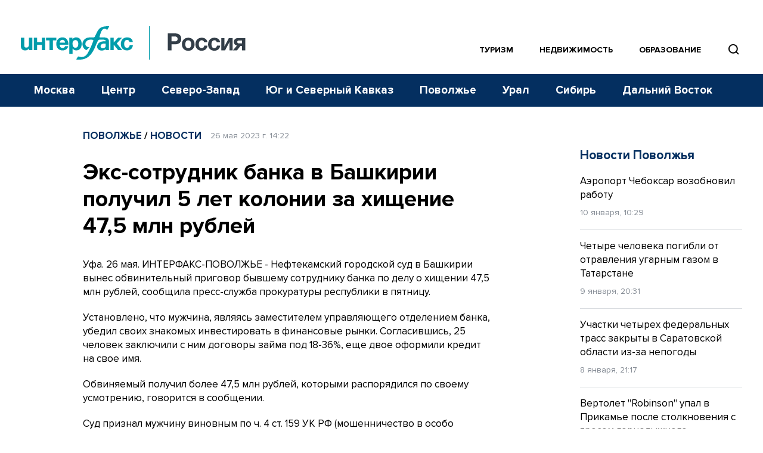

--- FILE ---
content_type: text/html; charset=utf-8
request_url: https://www.google.com/recaptcha/api2/anchor?ar=1&k=6LcvZI4aAAAAAOTOzIbqbgEB_AfhjPLhObEGCEfv&co=aHR0cHM6Ly93d3cuaW50ZXJmYXgtcnVzc2lhLnJ1OjQ0Mw..&hl=en&v=9TiwnJFHeuIw_s0wSd3fiKfN&size=normal&anchor-ms=20000&execute-ms=30000&cb=ntwja4tyx5is
body_size: 48891
content:
<!DOCTYPE HTML><html dir="ltr" lang="en"><head><meta http-equiv="Content-Type" content="text/html; charset=UTF-8">
<meta http-equiv="X-UA-Compatible" content="IE=edge">
<title>reCAPTCHA</title>
<style type="text/css">
/* cyrillic-ext */
@font-face {
  font-family: 'Roboto';
  font-style: normal;
  font-weight: 400;
  font-stretch: 100%;
  src: url(//fonts.gstatic.com/s/roboto/v48/KFO7CnqEu92Fr1ME7kSn66aGLdTylUAMa3GUBHMdazTgWw.woff2) format('woff2');
  unicode-range: U+0460-052F, U+1C80-1C8A, U+20B4, U+2DE0-2DFF, U+A640-A69F, U+FE2E-FE2F;
}
/* cyrillic */
@font-face {
  font-family: 'Roboto';
  font-style: normal;
  font-weight: 400;
  font-stretch: 100%;
  src: url(//fonts.gstatic.com/s/roboto/v48/KFO7CnqEu92Fr1ME7kSn66aGLdTylUAMa3iUBHMdazTgWw.woff2) format('woff2');
  unicode-range: U+0301, U+0400-045F, U+0490-0491, U+04B0-04B1, U+2116;
}
/* greek-ext */
@font-face {
  font-family: 'Roboto';
  font-style: normal;
  font-weight: 400;
  font-stretch: 100%;
  src: url(//fonts.gstatic.com/s/roboto/v48/KFO7CnqEu92Fr1ME7kSn66aGLdTylUAMa3CUBHMdazTgWw.woff2) format('woff2');
  unicode-range: U+1F00-1FFF;
}
/* greek */
@font-face {
  font-family: 'Roboto';
  font-style: normal;
  font-weight: 400;
  font-stretch: 100%;
  src: url(//fonts.gstatic.com/s/roboto/v48/KFO7CnqEu92Fr1ME7kSn66aGLdTylUAMa3-UBHMdazTgWw.woff2) format('woff2');
  unicode-range: U+0370-0377, U+037A-037F, U+0384-038A, U+038C, U+038E-03A1, U+03A3-03FF;
}
/* math */
@font-face {
  font-family: 'Roboto';
  font-style: normal;
  font-weight: 400;
  font-stretch: 100%;
  src: url(//fonts.gstatic.com/s/roboto/v48/KFO7CnqEu92Fr1ME7kSn66aGLdTylUAMawCUBHMdazTgWw.woff2) format('woff2');
  unicode-range: U+0302-0303, U+0305, U+0307-0308, U+0310, U+0312, U+0315, U+031A, U+0326-0327, U+032C, U+032F-0330, U+0332-0333, U+0338, U+033A, U+0346, U+034D, U+0391-03A1, U+03A3-03A9, U+03B1-03C9, U+03D1, U+03D5-03D6, U+03F0-03F1, U+03F4-03F5, U+2016-2017, U+2034-2038, U+203C, U+2040, U+2043, U+2047, U+2050, U+2057, U+205F, U+2070-2071, U+2074-208E, U+2090-209C, U+20D0-20DC, U+20E1, U+20E5-20EF, U+2100-2112, U+2114-2115, U+2117-2121, U+2123-214F, U+2190, U+2192, U+2194-21AE, U+21B0-21E5, U+21F1-21F2, U+21F4-2211, U+2213-2214, U+2216-22FF, U+2308-230B, U+2310, U+2319, U+231C-2321, U+2336-237A, U+237C, U+2395, U+239B-23B7, U+23D0, U+23DC-23E1, U+2474-2475, U+25AF, U+25B3, U+25B7, U+25BD, U+25C1, U+25CA, U+25CC, U+25FB, U+266D-266F, U+27C0-27FF, U+2900-2AFF, U+2B0E-2B11, U+2B30-2B4C, U+2BFE, U+3030, U+FF5B, U+FF5D, U+1D400-1D7FF, U+1EE00-1EEFF;
}
/* symbols */
@font-face {
  font-family: 'Roboto';
  font-style: normal;
  font-weight: 400;
  font-stretch: 100%;
  src: url(//fonts.gstatic.com/s/roboto/v48/KFO7CnqEu92Fr1ME7kSn66aGLdTylUAMaxKUBHMdazTgWw.woff2) format('woff2');
  unicode-range: U+0001-000C, U+000E-001F, U+007F-009F, U+20DD-20E0, U+20E2-20E4, U+2150-218F, U+2190, U+2192, U+2194-2199, U+21AF, U+21E6-21F0, U+21F3, U+2218-2219, U+2299, U+22C4-22C6, U+2300-243F, U+2440-244A, U+2460-24FF, U+25A0-27BF, U+2800-28FF, U+2921-2922, U+2981, U+29BF, U+29EB, U+2B00-2BFF, U+4DC0-4DFF, U+FFF9-FFFB, U+10140-1018E, U+10190-1019C, U+101A0, U+101D0-101FD, U+102E0-102FB, U+10E60-10E7E, U+1D2C0-1D2D3, U+1D2E0-1D37F, U+1F000-1F0FF, U+1F100-1F1AD, U+1F1E6-1F1FF, U+1F30D-1F30F, U+1F315, U+1F31C, U+1F31E, U+1F320-1F32C, U+1F336, U+1F378, U+1F37D, U+1F382, U+1F393-1F39F, U+1F3A7-1F3A8, U+1F3AC-1F3AF, U+1F3C2, U+1F3C4-1F3C6, U+1F3CA-1F3CE, U+1F3D4-1F3E0, U+1F3ED, U+1F3F1-1F3F3, U+1F3F5-1F3F7, U+1F408, U+1F415, U+1F41F, U+1F426, U+1F43F, U+1F441-1F442, U+1F444, U+1F446-1F449, U+1F44C-1F44E, U+1F453, U+1F46A, U+1F47D, U+1F4A3, U+1F4B0, U+1F4B3, U+1F4B9, U+1F4BB, U+1F4BF, U+1F4C8-1F4CB, U+1F4D6, U+1F4DA, U+1F4DF, U+1F4E3-1F4E6, U+1F4EA-1F4ED, U+1F4F7, U+1F4F9-1F4FB, U+1F4FD-1F4FE, U+1F503, U+1F507-1F50B, U+1F50D, U+1F512-1F513, U+1F53E-1F54A, U+1F54F-1F5FA, U+1F610, U+1F650-1F67F, U+1F687, U+1F68D, U+1F691, U+1F694, U+1F698, U+1F6AD, U+1F6B2, U+1F6B9-1F6BA, U+1F6BC, U+1F6C6-1F6CF, U+1F6D3-1F6D7, U+1F6E0-1F6EA, U+1F6F0-1F6F3, U+1F6F7-1F6FC, U+1F700-1F7FF, U+1F800-1F80B, U+1F810-1F847, U+1F850-1F859, U+1F860-1F887, U+1F890-1F8AD, U+1F8B0-1F8BB, U+1F8C0-1F8C1, U+1F900-1F90B, U+1F93B, U+1F946, U+1F984, U+1F996, U+1F9E9, U+1FA00-1FA6F, U+1FA70-1FA7C, U+1FA80-1FA89, U+1FA8F-1FAC6, U+1FACE-1FADC, U+1FADF-1FAE9, U+1FAF0-1FAF8, U+1FB00-1FBFF;
}
/* vietnamese */
@font-face {
  font-family: 'Roboto';
  font-style: normal;
  font-weight: 400;
  font-stretch: 100%;
  src: url(//fonts.gstatic.com/s/roboto/v48/KFO7CnqEu92Fr1ME7kSn66aGLdTylUAMa3OUBHMdazTgWw.woff2) format('woff2');
  unicode-range: U+0102-0103, U+0110-0111, U+0128-0129, U+0168-0169, U+01A0-01A1, U+01AF-01B0, U+0300-0301, U+0303-0304, U+0308-0309, U+0323, U+0329, U+1EA0-1EF9, U+20AB;
}
/* latin-ext */
@font-face {
  font-family: 'Roboto';
  font-style: normal;
  font-weight: 400;
  font-stretch: 100%;
  src: url(//fonts.gstatic.com/s/roboto/v48/KFO7CnqEu92Fr1ME7kSn66aGLdTylUAMa3KUBHMdazTgWw.woff2) format('woff2');
  unicode-range: U+0100-02BA, U+02BD-02C5, U+02C7-02CC, U+02CE-02D7, U+02DD-02FF, U+0304, U+0308, U+0329, U+1D00-1DBF, U+1E00-1E9F, U+1EF2-1EFF, U+2020, U+20A0-20AB, U+20AD-20C0, U+2113, U+2C60-2C7F, U+A720-A7FF;
}
/* latin */
@font-face {
  font-family: 'Roboto';
  font-style: normal;
  font-weight: 400;
  font-stretch: 100%;
  src: url(//fonts.gstatic.com/s/roboto/v48/KFO7CnqEu92Fr1ME7kSn66aGLdTylUAMa3yUBHMdazQ.woff2) format('woff2');
  unicode-range: U+0000-00FF, U+0131, U+0152-0153, U+02BB-02BC, U+02C6, U+02DA, U+02DC, U+0304, U+0308, U+0329, U+2000-206F, U+20AC, U+2122, U+2191, U+2193, U+2212, U+2215, U+FEFF, U+FFFD;
}
/* cyrillic-ext */
@font-face {
  font-family: 'Roboto';
  font-style: normal;
  font-weight: 500;
  font-stretch: 100%;
  src: url(//fonts.gstatic.com/s/roboto/v48/KFO7CnqEu92Fr1ME7kSn66aGLdTylUAMa3GUBHMdazTgWw.woff2) format('woff2');
  unicode-range: U+0460-052F, U+1C80-1C8A, U+20B4, U+2DE0-2DFF, U+A640-A69F, U+FE2E-FE2F;
}
/* cyrillic */
@font-face {
  font-family: 'Roboto';
  font-style: normal;
  font-weight: 500;
  font-stretch: 100%;
  src: url(//fonts.gstatic.com/s/roboto/v48/KFO7CnqEu92Fr1ME7kSn66aGLdTylUAMa3iUBHMdazTgWw.woff2) format('woff2');
  unicode-range: U+0301, U+0400-045F, U+0490-0491, U+04B0-04B1, U+2116;
}
/* greek-ext */
@font-face {
  font-family: 'Roboto';
  font-style: normal;
  font-weight: 500;
  font-stretch: 100%;
  src: url(//fonts.gstatic.com/s/roboto/v48/KFO7CnqEu92Fr1ME7kSn66aGLdTylUAMa3CUBHMdazTgWw.woff2) format('woff2');
  unicode-range: U+1F00-1FFF;
}
/* greek */
@font-face {
  font-family: 'Roboto';
  font-style: normal;
  font-weight: 500;
  font-stretch: 100%;
  src: url(//fonts.gstatic.com/s/roboto/v48/KFO7CnqEu92Fr1ME7kSn66aGLdTylUAMa3-UBHMdazTgWw.woff2) format('woff2');
  unicode-range: U+0370-0377, U+037A-037F, U+0384-038A, U+038C, U+038E-03A1, U+03A3-03FF;
}
/* math */
@font-face {
  font-family: 'Roboto';
  font-style: normal;
  font-weight: 500;
  font-stretch: 100%;
  src: url(//fonts.gstatic.com/s/roboto/v48/KFO7CnqEu92Fr1ME7kSn66aGLdTylUAMawCUBHMdazTgWw.woff2) format('woff2');
  unicode-range: U+0302-0303, U+0305, U+0307-0308, U+0310, U+0312, U+0315, U+031A, U+0326-0327, U+032C, U+032F-0330, U+0332-0333, U+0338, U+033A, U+0346, U+034D, U+0391-03A1, U+03A3-03A9, U+03B1-03C9, U+03D1, U+03D5-03D6, U+03F0-03F1, U+03F4-03F5, U+2016-2017, U+2034-2038, U+203C, U+2040, U+2043, U+2047, U+2050, U+2057, U+205F, U+2070-2071, U+2074-208E, U+2090-209C, U+20D0-20DC, U+20E1, U+20E5-20EF, U+2100-2112, U+2114-2115, U+2117-2121, U+2123-214F, U+2190, U+2192, U+2194-21AE, U+21B0-21E5, U+21F1-21F2, U+21F4-2211, U+2213-2214, U+2216-22FF, U+2308-230B, U+2310, U+2319, U+231C-2321, U+2336-237A, U+237C, U+2395, U+239B-23B7, U+23D0, U+23DC-23E1, U+2474-2475, U+25AF, U+25B3, U+25B7, U+25BD, U+25C1, U+25CA, U+25CC, U+25FB, U+266D-266F, U+27C0-27FF, U+2900-2AFF, U+2B0E-2B11, U+2B30-2B4C, U+2BFE, U+3030, U+FF5B, U+FF5D, U+1D400-1D7FF, U+1EE00-1EEFF;
}
/* symbols */
@font-face {
  font-family: 'Roboto';
  font-style: normal;
  font-weight: 500;
  font-stretch: 100%;
  src: url(//fonts.gstatic.com/s/roboto/v48/KFO7CnqEu92Fr1ME7kSn66aGLdTylUAMaxKUBHMdazTgWw.woff2) format('woff2');
  unicode-range: U+0001-000C, U+000E-001F, U+007F-009F, U+20DD-20E0, U+20E2-20E4, U+2150-218F, U+2190, U+2192, U+2194-2199, U+21AF, U+21E6-21F0, U+21F3, U+2218-2219, U+2299, U+22C4-22C6, U+2300-243F, U+2440-244A, U+2460-24FF, U+25A0-27BF, U+2800-28FF, U+2921-2922, U+2981, U+29BF, U+29EB, U+2B00-2BFF, U+4DC0-4DFF, U+FFF9-FFFB, U+10140-1018E, U+10190-1019C, U+101A0, U+101D0-101FD, U+102E0-102FB, U+10E60-10E7E, U+1D2C0-1D2D3, U+1D2E0-1D37F, U+1F000-1F0FF, U+1F100-1F1AD, U+1F1E6-1F1FF, U+1F30D-1F30F, U+1F315, U+1F31C, U+1F31E, U+1F320-1F32C, U+1F336, U+1F378, U+1F37D, U+1F382, U+1F393-1F39F, U+1F3A7-1F3A8, U+1F3AC-1F3AF, U+1F3C2, U+1F3C4-1F3C6, U+1F3CA-1F3CE, U+1F3D4-1F3E0, U+1F3ED, U+1F3F1-1F3F3, U+1F3F5-1F3F7, U+1F408, U+1F415, U+1F41F, U+1F426, U+1F43F, U+1F441-1F442, U+1F444, U+1F446-1F449, U+1F44C-1F44E, U+1F453, U+1F46A, U+1F47D, U+1F4A3, U+1F4B0, U+1F4B3, U+1F4B9, U+1F4BB, U+1F4BF, U+1F4C8-1F4CB, U+1F4D6, U+1F4DA, U+1F4DF, U+1F4E3-1F4E6, U+1F4EA-1F4ED, U+1F4F7, U+1F4F9-1F4FB, U+1F4FD-1F4FE, U+1F503, U+1F507-1F50B, U+1F50D, U+1F512-1F513, U+1F53E-1F54A, U+1F54F-1F5FA, U+1F610, U+1F650-1F67F, U+1F687, U+1F68D, U+1F691, U+1F694, U+1F698, U+1F6AD, U+1F6B2, U+1F6B9-1F6BA, U+1F6BC, U+1F6C6-1F6CF, U+1F6D3-1F6D7, U+1F6E0-1F6EA, U+1F6F0-1F6F3, U+1F6F7-1F6FC, U+1F700-1F7FF, U+1F800-1F80B, U+1F810-1F847, U+1F850-1F859, U+1F860-1F887, U+1F890-1F8AD, U+1F8B0-1F8BB, U+1F8C0-1F8C1, U+1F900-1F90B, U+1F93B, U+1F946, U+1F984, U+1F996, U+1F9E9, U+1FA00-1FA6F, U+1FA70-1FA7C, U+1FA80-1FA89, U+1FA8F-1FAC6, U+1FACE-1FADC, U+1FADF-1FAE9, U+1FAF0-1FAF8, U+1FB00-1FBFF;
}
/* vietnamese */
@font-face {
  font-family: 'Roboto';
  font-style: normal;
  font-weight: 500;
  font-stretch: 100%;
  src: url(//fonts.gstatic.com/s/roboto/v48/KFO7CnqEu92Fr1ME7kSn66aGLdTylUAMa3OUBHMdazTgWw.woff2) format('woff2');
  unicode-range: U+0102-0103, U+0110-0111, U+0128-0129, U+0168-0169, U+01A0-01A1, U+01AF-01B0, U+0300-0301, U+0303-0304, U+0308-0309, U+0323, U+0329, U+1EA0-1EF9, U+20AB;
}
/* latin-ext */
@font-face {
  font-family: 'Roboto';
  font-style: normal;
  font-weight: 500;
  font-stretch: 100%;
  src: url(//fonts.gstatic.com/s/roboto/v48/KFO7CnqEu92Fr1ME7kSn66aGLdTylUAMa3KUBHMdazTgWw.woff2) format('woff2');
  unicode-range: U+0100-02BA, U+02BD-02C5, U+02C7-02CC, U+02CE-02D7, U+02DD-02FF, U+0304, U+0308, U+0329, U+1D00-1DBF, U+1E00-1E9F, U+1EF2-1EFF, U+2020, U+20A0-20AB, U+20AD-20C0, U+2113, U+2C60-2C7F, U+A720-A7FF;
}
/* latin */
@font-face {
  font-family: 'Roboto';
  font-style: normal;
  font-weight: 500;
  font-stretch: 100%;
  src: url(//fonts.gstatic.com/s/roboto/v48/KFO7CnqEu92Fr1ME7kSn66aGLdTylUAMa3yUBHMdazQ.woff2) format('woff2');
  unicode-range: U+0000-00FF, U+0131, U+0152-0153, U+02BB-02BC, U+02C6, U+02DA, U+02DC, U+0304, U+0308, U+0329, U+2000-206F, U+20AC, U+2122, U+2191, U+2193, U+2212, U+2215, U+FEFF, U+FFFD;
}
/* cyrillic-ext */
@font-face {
  font-family: 'Roboto';
  font-style: normal;
  font-weight: 900;
  font-stretch: 100%;
  src: url(//fonts.gstatic.com/s/roboto/v48/KFO7CnqEu92Fr1ME7kSn66aGLdTylUAMa3GUBHMdazTgWw.woff2) format('woff2');
  unicode-range: U+0460-052F, U+1C80-1C8A, U+20B4, U+2DE0-2DFF, U+A640-A69F, U+FE2E-FE2F;
}
/* cyrillic */
@font-face {
  font-family: 'Roboto';
  font-style: normal;
  font-weight: 900;
  font-stretch: 100%;
  src: url(//fonts.gstatic.com/s/roboto/v48/KFO7CnqEu92Fr1ME7kSn66aGLdTylUAMa3iUBHMdazTgWw.woff2) format('woff2');
  unicode-range: U+0301, U+0400-045F, U+0490-0491, U+04B0-04B1, U+2116;
}
/* greek-ext */
@font-face {
  font-family: 'Roboto';
  font-style: normal;
  font-weight: 900;
  font-stretch: 100%;
  src: url(//fonts.gstatic.com/s/roboto/v48/KFO7CnqEu92Fr1ME7kSn66aGLdTylUAMa3CUBHMdazTgWw.woff2) format('woff2');
  unicode-range: U+1F00-1FFF;
}
/* greek */
@font-face {
  font-family: 'Roboto';
  font-style: normal;
  font-weight: 900;
  font-stretch: 100%;
  src: url(//fonts.gstatic.com/s/roboto/v48/KFO7CnqEu92Fr1ME7kSn66aGLdTylUAMa3-UBHMdazTgWw.woff2) format('woff2');
  unicode-range: U+0370-0377, U+037A-037F, U+0384-038A, U+038C, U+038E-03A1, U+03A3-03FF;
}
/* math */
@font-face {
  font-family: 'Roboto';
  font-style: normal;
  font-weight: 900;
  font-stretch: 100%;
  src: url(//fonts.gstatic.com/s/roboto/v48/KFO7CnqEu92Fr1ME7kSn66aGLdTylUAMawCUBHMdazTgWw.woff2) format('woff2');
  unicode-range: U+0302-0303, U+0305, U+0307-0308, U+0310, U+0312, U+0315, U+031A, U+0326-0327, U+032C, U+032F-0330, U+0332-0333, U+0338, U+033A, U+0346, U+034D, U+0391-03A1, U+03A3-03A9, U+03B1-03C9, U+03D1, U+03D5-03D6, U+03F0-03F1, U+03F4-03F5, U+2016-2017, U+2034-2038, U+203C, U+2040, U+2043, U+2047, U+2050, U+2057, U+205F, U+2070-2071, U+2074-208E, U+2090-209C, U+20D0-20DC, U+20E1, U+20E5-20EF, U+2100-2112, U+2114-2115, U+2117-2121, U+2123-214F, U+2190, U+2192, U+2194-21AE, U+21B0-21E5, U+21F1-21F2, U+21F4-2211, U+2213-2214, U+2216-22FF, U+2308-230B, U+2310, U+2319, U+231C-2321, U+2336-237A, U+237C, U+2395, U+239B-23B7, U+23D0, U+23DC-23E1, U+2474-2475, U+25AF, U+25B3, U+25B7, U+25BD, U+25C1, U+25CA, U+25CC, U+25FB, U+266D-266F, U+27C0-27FF, U+2900-2AFF, U+2B0E-2B11, U+2B30-2B4C, U+2BFE, U+3030, U+FF5B, U+FF5D, U+1D400-1D7FF, U+1EE00-1EEFF;
}
/* symbols */
@font-face {
  font-family: 'Roboto';
  font-style: normal;
  font-weight: 900;
  font-stretch: 100%;
  src: url(//fonts.gstatic.com/s/roboto/v48/KFO7CnqEu92Fr1ME7kSn66aGLdTylUAMaxKUBHMdazTgWw.woff2) format('woff2');
  unicode-range: U+0001-000C, U+000E-001F, U+007F-009F, U+20DD-20E0, U+20E2-20E4, U+2150-218F, U+2190, U+2192, U+2194-2199, U+21AF, U+21E6-21F0, U+21F3, U+2218-2219, U+2299, U+22C4-22C6, U+2300-243F, U+2440-244A, U+2460-24FF, U+25A0-27BF, U+2800-28FF, U+2921-2922, U+2981, U+29BF, U+29EB, U+2B00-2BFF, U+4DC0-4DFF, U+FFF9-FFFB, U+10140-1018E, U+10190-1019C, U+101A0, U+101D0-101FD, U+102E0-102FB, U+10E60-10E7E, U+1D2C0-1D2D3, U+1D2E0-1D37F, U+1F000-1F0FF, U+1F100-1F1AD, U+1F1E6-1F1FF, U+1F30D-1F30F, U+1F315, U+1F31C, U+1F31E, U+1F320-1F32C, U+1F336, U+1F378, U+1F37D, U+1F382, U+1F393-1F39F, U+1F3A7-1F3A8, U+1F3AC-1F3AF, U+1F3C2, U+1F3C4-1F3C6, U+1F3CA-1F3CE, U+1F3D4-1F3E0, U+1F3ED, U+1F3F1-1F3F3, U+1F3F5-1F3F7, U+1F408, U+1F415, U+1F41F, U+1F426, U+1F43F, U+1F441-1F442, U+1F444, U+1F446-1F449, U+1F44C-1F44E, U+1F453, U+1F46A, U+1F47D, U+1F4A3, U+1F4B0, U+1F4B3, U+1F4B9, U+1F4BB, U+1F4BF, U+1F4C8-1F4CB, U+1F4D6, U+1F4DA, U+1F4DF, U+1F4E3-1F4E6, U+1F4EA-1F4ED, U+1F4F7, U+1F4F9-1F4FB, U+1F4FD-1F4FE, U+1F503, U+1F507-1F50B, U+1F50D, U+1F512-1F513, U+1F53E-1F54A, U+1F54F-1F5FA, U+1F610, U+1F650-1F67F, U+1F687, U+1F68D, U+1F691, U+1F694, U+1F698, U+1F6AD, U+1F6B2, U+1F6B9-1F6BA, U+1F6BC, U+1F6C6-1F6CF, U+1F6D3-1F6D7, U+1F6E0-1F6EA, U+1F6F0-1F6F3, U+1F6F7-1F6FC, U+1F700-1F7FF, U+1F800-1F80B, U+1F810-1F847, U+1F850-1F859, U+1F860-1F887, U+1F890-1F8AD, U+1F8B0-1F8BB, U+1F8C0-1F8C1, U+1F900-1F90B, U+1F93B, U+1F946, U+1F984, U+1F996, U+1F9E9, U+1FA00-1FA6F, U+1FA70-1FA7C, U+1FA80-1FA89, U+1FA8F-1FAC6, U+1FACE-1FADC, U+1FADF-1FAE9, U+1FAF0-1FAF8, U+1FB00-1FBFF;
}
/* vietnamese */
@font-face {
  font-family: 'Roboto';
  font-style: normal;
  font-weight: 900;
  font-stretch: 100%;
  src: url(//fonts.gstatic.com/s/roboto/v48/KFO7CnqEu92Fr1ME7kSn66aGLdTylUAMa3OUBHMdazTgWw.woff2) format('woff2');
  unicode-range: U+0102-0103, U+0110-0111, U+0128-0129, U+0168-0169, U+01A0-01A1, U+01AF-01B0, U+0300-0301, U+0303-0304, U+0308-0309, U+0323, U+0329, U+1EA0-1EF9, U+20AB;
}
/* latin-ext */
@font-face {
  font-family: 'Roboto';
  font-style: normal;
  font-weight: 900;
  font-stretch: 100%;
  src: url(//fonts.gstatic.com/s/roboto/v48/KFO7CnqEu92Fr1ME7kSn66aGLdTylUAMa3KUBHMdazTgWw.woff2) format('woff2');
  unicode-range: U+0100-02BA, U+02BD-02C5, U+02C7-02CC, U+02CE-02D7, U+02DD-02FF, U+0304, U+0308, U+0329, U+1D00-1DBF, U+1E00-1E9F, U+1EF2-1EFF, U+2020, U+20A0-20AB, U+20AD-20C0, U+2113, U+2C60-2C7F, U+A720-A7FF;
}
/* latin */
@font-face {
  font-family: 'Roboto';
  font-style: normal;
  font-weight: 900;
  font-stretch: 100%;
  src: url(//fonts.gstatic.com/s/roboto/v48/KFO7CnqEu92Fr1ME7kSn66aGLdTylUAMa3yUBHMdazQ.woff2) format('woff2');
  unicode-range: U+0000-00FF, U+0131, U+0152-0153, U+02BB-02BC, U+02C6, U+02DA, U+02DC, U+0304, U+0308, U+0329, U+2000-206F, U+20AC, U+2122, U+2191, U+2193, U+2212, U+2215, U+FEFF, U+FFFD;
}

</style>
<link rel="stylesheet" type="text/css" href="https://www.gstatic.com/recaptcha/releases/9TiwnJFHeuIw_s0wSd3fiKfN/styles__ltr.css">
<script nonce="YYaGvLxALChSG9ODhHT_iw" type="text/javascript">window['__recaptcha_api'] = 'https://www.google.com/recaptcha/api2/';</script>
<script type="text/javascript" src="https://www.gstatic.com/recaptcha/releases/9TiwnJFHeuIw_s0wSd3fiKfN/recaptcha__en.js" nonce="YYaGvLxALChSG9ODhHT_iw">
      
    </script></head>
<body><div id="rc-anchor-alert" class="rc-anchor-alert"></div>
<input type="hidden" id="recaptcha-token" value="[base64]">
<script type="text/javascript" nonce="YYaGvLxALChSG9ODhHT_iw">
      recaptcha.anchor.Main.init("[\x22ainput\x22,[\x22bgdata\x22,\x22\x22,\[base64]/[base64]/bmV3IFpbdF0obVswXSk6Sz09Mj9uZXcgWlt0XShtWzBdLG1bMV0pOks9PTM/bmV3IFpbdF0obVswXSxtWzFdLG1bMl0pOks9PTQ/[base64]/[base64]/[base64]/[base64]/[base64]/[base64]/[base64]/[base64]/[base64]/[base64]/[base64]/[base64]/[base64]/[base64]\\u003d\\u003d\x22,\[base64]\\u003d\\u003d\x22,\x22wq/DgXLDnVbDoD/DmcK1PHPDpTPCuTTDuyBhwq14wqh4wqDDmAczwrjCsUZ7w6vDtRnCnVfClBXDgMKCw4wGw7bDssKHKzjCvnrDuDNaAkDDtsOBwrjCh8O+B8KNw78DwobDiQ0Dw4HCtEpNfMKGw6fClsK6FMKiwpwuwozDqcOxWMKVwovCmC/Cl8OuP2ZOKRttw47CizHCksK+wrNcw53ChMKswq3Cp8K4w647Oi42woIWwrJPLBoEZ8KGM1jCrj1JWsO+wowJw6RlwpXCpwjCgcK8IFHDksK3wqBow4IAHsO4wpbCr2Z9BsK4wrJLY1PCtAZTw5HDpzPDq8K/GcKHBsKEB8OOw6AGwp3CtcOjJsOOwoHClcOJSnU9wqI4wq3DvcOfVcO5woVdwoXDlcK1wpE8VVPCuMKUd8OWLsOuZFlNw6V7SWMlwrrDpcKlwrhpd8KcHMOaIsKBwqDDt1DClyJzw6HDtMOsw5/Dgh/[base64]/Cn8KZw6zDhwfCh8O9wq/DjsKaGlQGw6RJw75fYcO9QxLDhcKqUDXDpsOQE3DClzvDtsKvCMODXEQHwp/Cnlo6w74QwqEQwqjCpjLDlMKSFMK/w4k2cCIfF8OlW8KlEVDCtHBCw70EbEd9w6zCucK7WkDCrljCucKAD3HDkMOtZjJsA8KSw6nCgiRTw7rDqsKbw47ClVE1W8OjYQ0TQSkZw7ISbUZTUMK8w59GNXZ+XG/DocK9w7/CuMKcw7t0WQY+woDCqjTChhXDocOFwrw3GsO7AXpRw6lAMMK8wqw+FsOAw6k+wr3Dr2jCgsOWIsOMT8KXLMK2YcKTfMOswqw+PDbDk3rDnywSwpZmwpwnLW8ADMKLBsOfCcOAfMOidsOGwpHCtU/[base64]/[base64]/[base64]/[base64]/[base64]/O8O4NsKYwrw1Bn5iw5XDtcKgO8Kcw4TCqcO0QUN8cMKmw4HDgcKtw6HClMO3GW7CmcO3w5rCiXXDlwLDrCsBfw3DisOqwo4vPcKXw5dwCMOlX8Oiw6MdTkXCuijCv2nDsknDhMO2FA/DsSQhw53DvxzChcO7P3Jdw6rCtMONw7IHw4RSMlheXj57AcK/w69kw7c+w4nDkQRCw5UqwqtMwpcVwqDCqsKxIcOQM0pqPsK2woZbOMOsw7vDucKpw79kBsOrw5tLf3J2X8OEam/[base64]/HMOkaCrCsChSwpQTw7M7w6vDkRbDvMK8e2XDvyfDrzjDtBHCh2hEwrQddXbDuj/Crn4NdcK/w5PDtMOcFB/Dvxdmw6rDksK6wqZ+CS/DlMOxfMOTJMKzwrNYTwzClMOwdUXDq8O2HkUcEcO7w7XChUjCpsKJw5DDhz/Ckhldw4zDvsKTEcKBw6DCrMO9w6/CgV/CkC4nFMKBJ1nCsEjDr0E/KcKYKD0jw7RZFTdOIsOawpPDpMKffMK0w43Cp1Qcw7cTwqPCjQ/DhcOFwoAzwr/DpRLCkELDl10tccOqO1nCsg/[base64]/DkMKoC8KEwrsINxJcX10mYcKGwr0LGcObMcKcWj1DwqzDisKEwqsAN2TCvk/Dv8KrMmNaQMKoSj7CgWLCkXR4VBwbw5vCgcKcwr3CkVfDkcOywqwIIcK0w6PClXXCu8KQcMKMw7cZHMODwpTDvFbDoC3ClMKvwqnCtxXDscKTdcOEw6fClU0tFsKowrEwbsKTfCg3YcKqwq52wp4bw4LCiEgUw4XCgW9nRSQHKMKSXRg8HQfDmEwJDAlaOXQySjTChm/Di17DnxLCpMKFaDrDmCLCsHUaw7fCgh42woAZw7rDvE/Dqk9dXHTCpk5fw5fDt0LDgcKFV2TDnjdewpgganTCpMKbwq1xwp/CqVUdAAYGwqI8UMOSFFzCusOxwqIweMKBEcK6w5Udw6p7wptFwqzCpMKOTB/Ciw/CvMKkWsKNw6RVw4rDi8OCw5PDuiLCg1DDqg00OsKswpJmwpk/w64BeMOtQMOOwqnDo8OJWh/[base64]/[base64]/CqMOFZcOCJMKYFcK5wpfDp8Ocwr15Rx4bU2o0FcKGw67DqsKywoDCtsOewohlwpkMamchYGnCmjt+wpgcM8Ozw4LCojvDh8OHexfDlsO0wpPCi8KFeMOZw5vDhsKyw5bCuFHDlHsyw5vDjcOPwrs2wrwww7DDrcOhwqcEd8O/b8OPacK5w6zDo3ZZTBsuw4HCmhkWwofCisOgw45PGMObw7cKw5TCncK2wplXwq80OF5kIsKKw6dtwo5JZ3vDt8KpKUA+w59SKWjCjsKDw7x7Z8KLwrPDrzYiwrFyw4HCsGHDiEVyw4TDhD0yIUZuI2FtUcK+wqEuwowtf8OKwq9owqtWeA/[base64]/Crm8FfMK2esO2XcKFPMOTw6jDqsKYw4zCisO6M8OKYMOLw43DtQQ/wrjDhAHDp8KpRlTCgVodPcO/WsOkwq3CjAM3S8KEAMOwwpxpasOwRR8qVSnCiQURw4LDo8K/w49hwoQHI3JKLgTCtW/Dk8KQw6MDeGRawrjDvgjDgl5HWz0FfcO3wr9hJSpfJcOuw6nDvsOZdcOiw5F3EAEpCcOvw50NNsK/w7vCkcOIW8OpKg8jwrHDpmbClcO+Pi7DscOcaDZyw6LDn2bCvl7Dh3tKwr9XwqpZw59fwqnCjDzCkBXDtQ9Zw4cew6cvw47Dn8KewoPCncO/PQ3DrcOoGTkCw69Rwq5lwo4Kw5IFK3tBw6TDpMO0w47CtMKywrJlV2h8woFyfnbCtsOSw7LCpcK8woMvw6k6OWtLDhBTawZnw4EfwqnCusOBwrvDuQ7CicKUwrjDoyZow6oow6FIw7/DrjfDj8Kyw6zDocOWw47Cv1k1bMKkUMKCw5BXfMOlworDlcODGsOAScKcw7jCtXc7w7pkw7/DgMKHN8OuDjvCksO9wotCw7vDscKjw5fDontHw7jCkMOfwpEywrTCiUFiw5B+GMOUwpLDjcKHIAPDu8OxwpZhRMO3XsOmwpnDgkrDqRUwwoPDvil/w65fS8Obwro8FMOtW8OZWRRlw6ZvFMOoWsKxaMKQOcKDJcK9ICAQwotQwqTDnsOdwrvCmMKfDcOEdsO/VcKywpXCmhguFsK2OsKaLsO1wqlHw4rCtnLDgQ0Bwq4tMCzDsFhjB1/CpcKZwqcfwqIAUcOjQcKiwpDCqMKxdRvCqsO8RMOtUgtEEMOVRzxyXcOUw64Nw4fDrhLDglnDkVl3P3FTcMKDwr7DgMKnJn/[base64]/DpMKOw6AgRMK/[base64]/[base64]/[base64]/DnMOSIF0Yw79uKcOow41DEsKIQ8OwRcKHwpHClsKkwpQCP8OTwqgDNEDCtx8DJn3DiQlQfcK8HsO1Gzw1w4l6wq7DrsOfdcO4w5PDicOBX8OudMOSR8KfwqrDikzDsh0laighwpnCo8KpKcKvw77CrsKFHmg/[base64]/[base64]/Clh/Ck10tRsK3esOfEsOiacK9OE/CnQ87Eh0LVn3Duj5ewqjCsMOkWMK5w68FT8O/dcK8AcKBDU5oERJ5GxfDpFcLwrNXw6TDn1ppLcKMw5fDusO8CMK2w5YSM04LFcOuwpDCnQzDuTHCkcOjXkNQwodNwpZ1R8OsdCzCqsOWw5vCtxDCkh9Uw4rDkkfDrGDCvQZLwpXCtcOaw7oOw6sLOsK7HGPCpcKbL8Ouwo/[base64]/MMO1w7UYHX/DgBNXEV1Lw5k8wrk5OsOcDmgFT8KoaxfDiXB/OcOTw4Mlw5DCicOvUMKGw6/DmMK0wpE6GDXCp8K+wr3Cqn7CnnUIwpUew5RWw7/[base64]/w6hFw4lUGcKHwpLDmMKUEsKowrzCsi/DisO2VcOLwpbCkcOFw5/Cg8KCw51UwooZw6l5QBnCmifDsk8hdsKjacKAZ8KBw6fDkQRlw6l6bgvCrRkAw4g7NwTDhsKnwrnDqcKBwrHDpC9Yw6vCncOrBMOCw794w6QXGcOjw4ptGMKMwobDu3TDjcKIw43Cvg0vGMKzw5tWMRrDtcK/L3rDq8O9H39xXSjDoUjCrWxIwqYHM8KlUsOEw6XCvcOoBFbDqsOhw5DDo8Kww7VYw4d3VMKQwqzCtsKVw4nDsmnDpsOeBxpPEmrCg8OOw6U6JjQLwpTDh0Vpd8Ktw60QcMKlQ1XDoQDCiH/DuVwXCQDDqsOpwqJ8C8OxERbCg8KxEm9yw4rDo8KawoXCn3nCgVpJw4c0X8KgO8OqYzwMwp3Cj17DncKfDk/DrilvwpTDssK8wqw0P8KmWV7Ci8KSaWHCsWVIVcOiAMK/w5TDgsK7SsKfL8OHLyNtwprCtsOOwofDkcKiHSbDhsOWw5FoAMK3w7PCtcKOwoF6ByjCj8KaEQU4bArCjMKewo3DlcKqHxhxcMKPKsKWw4ANwpxCeEXDkMO+wosTwpDCjETDu2PDtMK/fMKbSSYVM8O2wrt9wpLDvj7DnsOrfcOFAxnDkMKkdMKRw7wddjgzN0JyZsONZEfCqMOvQcO0w6TCsMOER8OYwrxOwpvCgsODw6UVw443E8OkK2hVw5FDZMOHw5FOwo4/[base64]/CkR/ClhDCoVlOAsKfOsKjKcOsYMO4csOew4EjfnEyES3CoMK0SDfDpcKCw7vDvR3Dh8OGw7lnSi/Dh0LCmV9ZwqE5QsKgY8OpwpNODGlAacKRwptuGcOtRjfDhnrDvz0EUjciQ8OnwrwhYsOuwosSwqk2w6LChmoqwqVJAEDDhMOzKMOBGTnDkwwbDnLCqHbClsOxDMKKHwlXUlPDi8K4wqjDiT3Dg2cAwqXCp3/Cs8Kdw7DDs8KGHsOfw4rDisKUQioaOcKpwpjDkxx1w7nDgEfDsMKjBHnDsE9vcWFyw6fCnVPCksKTw4DDjmxbwp4iwpFRwoMlbm/DshDDp8K8w6PDrsO+SMK+G2BlYTPDn8KAHxLDgWgAwoPDqlJow45zO35heAkCwrnDoMKoegoAwr3CiXtIw7I4woHCqMO3IzPClcKewpbClXTDmwEGw5HCjsK3V8KbwpPCvMKJw4lAwrMNMsOHDsOdDsKQwprDgsKIw6/[base64]/[base64]/[base64]/Ch1HDvHPDk8K1R3bClF4aPcKbwoZcw43CkWPDtcO4K3nDpkrDgsOyQcOqJcKEwobCpV0hw6Yawpc1IMKRwr4Pwp3DhG3DuMKVEFHCuAF0dMOREHHDjQsnKExGRMKrwozCocO8w4RTLVzCvsKVaj9Ew581P3/Dj1/CpcKQEcK7Y8OiWsKbw6TCjSfDtlfCmsK4w4JJw7BUIMK8w7/ChQ/DnxbDmF/[base64]/DksOGOx4Tw7d9RSxdw5tzw5/Cj8Orw73DgjHDocKww6BNfsOSa2vChMOTNFtSwqLCg3TCj8KbBcKZcXVwGTnDgMOjwp/DuXnDpQnDlsOAwpQVBMO2wqDCkDvCnSU0woJvLcOsw7jCvsKIw7DCoMOvPDXDkcOBBxzChhR4NsK7w642EF0FKzwwwptCwqcVN3gpwrDCp8OySkvDqD0wd8KSYlzDs8OyfsOTw5dwRV3DscOBYG/CusK4Dh9jfcOlDsKpMsKNw7jCgMOnw653T8OqAMO7w4gZLErDm8KZLUPCuyRRwqcxw6obIHvCg0VdwpoVcg7Ctz3Co8OzwoAyw51QPsKVMcKRVsONasOuw43Dt8OqwoHCs34/w7M6KUFISxM6LcKmRcKhAcKTQMKRXB4Gwp4wwp/CrsKJN8K+ZMKYwpEVQ8ODwqdzwpjCtsKfwoYJw5cbwozDqyMTf3XDl8O4ccKWwoHDnsKebsKIRsKRcl7Ds8KfwqjClhMqw5PDssKrJsKZw5wWWMKvw4nCiyJaY3oSwqthcGHDnApDw7HCisKEwrR0wpjDvsOiwrzCmsK7FEXCpGfDgQHDrcOgw5h/aMOeesKBwqdBHzfCgHPCmScewoZ3IWLCo8KYw47DlyoNAX5mwqpWw71Lwpt8Zy7DnlrCpkI2wpVqw6EEw41/wojDj1PDhsKgwpfDocKxUBgRw4nDuiDDkcKXwqDCizLDvBY0TTt9w7XDrkzDuQhoBMOKUcOJwrE6GMODw63CsMKTJMKZC3ojajNGZcKVdsKYwq9nLEzCvcOuw7wvCSccw6EiSBXCnU/DlTUVw4PDmcKTLA3DlhABAcKyJMOrw4LCiQ09w6sRw7PCsBpgF8O5wo/CmcO2wrXDi8KTwopSM8KZwr4dwpDDqRROWEU+EcKNwo3CtcODwoTCgcOEEHAGZUxEFcKEwq1gw4BvwovDvsO+w6PCrXFWw51WwpnDiMOfw7rCj8KEBBw+wpEMBhohwoLDgxZ/w4BFwoHDgsKAwp9wOF8aQ8OMw4lDwrM4SgtVXMOHw44PPFEYIUvCm0LCkVsDw4DCjhvDrsOnEXVZbcK0wr7DkBDCugJ5BhrDjsOfwoAtwrpIGcKWw4bCksKlworDv8OgwpzDucKtPMO9wrnCmAXCgMOUwqUVXMKuIwMrwpvDicOow6/[base64]/DgcKWLmYLSsKswpQEw6QDJC7DuMKzfcK5c0jDvGfDkMKqwoQUGVR6DU92w4gDwp92woXCnsKOw6TClBXCnSp/c8Kaw6EKKTTCvMOFw4xucjdjwpwyc8KFUhDCsAgcw7PDtBHCnTYkdEMmNAXDtC4Dwp3Cr8OpC0ElPsODwr1OT8Olw5nDuUZmJ2tDeMO1QMKQwqHDu8KQwoI3w5/DoSLCu8KlwrMrwo5ow6w+U2jDkFArw5/[base64]/HUIYPVJFH3TDswsMw4vCoVzCpsOpXTEhK8KUCxDCphLDiE/Ct8OCNsKMLADDisKcOCfCosOhecOiMH/DtEHDpCrCsyNiYcOkwrBEwr/[base64]/CtcKTOXPDtFNFMcKGw4EDw70Lwrc5w5DDp8KFR23DiMKewrXCvkvChMKGfcOIwrkzw4jDjCvDq8KlEMKIHndxHsKHw5XDh09RYcKFZMOTwoRlYsO3dTAUbcOSJMOrwpLCgRNeG30iw4/[base64]/[base64]/CicKTYcKQbyZcwqoqVUHCp8KRPwnDoxwRwoLCnMK7wrcswobChsOESsOHfwPDrEnCgcOUw63CtE4Ywo7DuMOFwpXDqhwmwqoQw5sgXsKyHcKAwpvCukcWw5ovwpnDszZvwqjDn8KOfwjDjsOVBcO/[base64]/w6h5M1XDssONCVfDlCp7OFZlN8KHHMKcX8Kxw5HCqQ7DmMOZw77Dp0AfER1Uw6HDusKRJsOsfcKQw5s/wqPCucKGYcK3wpU7wpXDjjZMBjhbw6/Ds14FLcO3wqYmwobDhsK6RBtHZMKMYSvCvmbDosOyFMKlGxzDo8OzwrjDjl3CksOmcT8Kw7F7ZTfCuGFbwpp/IsKDwoRZVMOIYxzDikF4wpt5w6zDq0QrwqILHsKaX3nCk1LCqH9UI2xvwrhwwq3CrkF8wrR+w6VlUwbCq8OJOcOgwpDCiX4/ZQMyGhnDpsOyw7HDh8Kcw6x1bcOxPytTw4nDqR9IwprDisKLJnPDisKWwrdDKH/CmEVlw6YWw4bCvWpsEcOHZBI2w7weU8OYwqc8wocdU8OwUsOmw6hmAxDDrFLCt8KRdMKNFsKOKcK2w5XCjcO3wrs/w5jDtR4Iw7fDhw7Ct3ISw6AQL8KdHyHCmsK9wpXDrMOsfMOdcMKKGW8bw4RFwqYnI8OOw7/Dj0fCsnkJbcONPMKHw7LChsKLwoTCocOAw4fCvsKYKcOFPAEIKsK+L1rDocOjw581TTo4DXPDosKWw4nDjjJfw5Zmw6gLZhnCj8Oyw4vCv8KRwqMda8KtwoDDuV/Ds8KFGDYzwrrDp1EJA8O4w6spw7p4ecKqeENkYkprw7Jwwp3ChCQkw4vCscK9PmXDmMKMw7DDksO/w5nClcKbwolqwpllw5/DjCNew6/Dq34Cw7DDtcK7wrZvw6XDkRs/[base64]/[base64]/DvnhqdcK3I8KDw43CtsOzBT1qK3HCl3ISwrHDl2dew5DClk/[base64]/[base64]/CilrDucOFwrzCvSwJw4rCrMOGHcOKTcOywrQAfWNnw4fDlMOXwrI3bxTDrsKBw4vDhlYxw73CtMO1aHnCr8OCEQXDqsOOJAjDrkxCwpPCoQHDjGpKw7hUZ8KgCX53woPDmMKiw47Dq8K3w5bDq2Z/b8KMw4jChMKDHmJBw7XDhEtMw4HDk2tPw57DncOUVWXDg3PCr8KIIUUtwpbCssOvw5oiwpbCgcOfwrd4w63CnMKzfkt/QSdMNcOhw43DgV0ew4IeJQnDpMOddMOdK8Kkej1Ww4TDjidyw6/ClxXDssKxwq8wYsOvw7wnZcK2X8OMw6ohw7vDocKkcRbCjsKdw5PDl8OPwr3Co8KGcj0Aw7glV3XCrcK5wrnCucOrw6nChMO2w5fCvgfDmAJhwq3DpcKuMwFEVAjCnjp9wrLCgsKWwqPDmn/CosOxw6xCw4/ClMKPwoBNZMOqwoPCphrDsj3DiWJWWzrCjV0bXygCwr9Lf8OMdCAhVE/[base64]/wrXCjRvDhkHCpcO8woLChx7DljTCgMOFSMKMEsKAw5zCp8OFMcKMV8Ozw5rCmSbCmkfCm1EHw4rCisO3Egpawp/DgR9zw7orw6htwr5TD3YRwroEw5lyXCRJV0bDgmTDjcO6dj9wwpgFWlbCv3EgQsKmGcO0wqvCkCLCuMKXwpXCgsO8XsOtRT/Ch3NYw7PChmnDlsOYwpExwpvCpsKmZyTCrB8ew5bCsjhcVgLDjsOSwqUfw4/DuDxAZsKzw7dzwqnDvMK6w6DCpCQ5wpTCtMKUwoMowolYH8K5w6rCk8KYYcOVS8KOw73CqMKew6IEw6nCl8Kawoxre8KeOsO0EcKewqnCmXrCrsKMCBjDpAzCrE4ww5/[base64]/DjxoqUMO2C8OLwqgBwpfDqThNwofClMKmw5nCtgzCgAJRPgjCk8OJw7geHnpAFMKPw6nDhjXDhB5wVyDDlsKkw7LCisO5QsOzw7XCszQ1w7hkX2BpAVDDjsKsUcKAw7t+w4jCkVTDvVDDphx0ScKGWCgxa19cXsK8KsOaw7LCkCHCmsKkw6Vtwq/DpAzDvsOUdcOPLsKKBlReVkQhw7ARRmzCssK9cHM8w5bDg3taWMOfVGPDryLDgEctGMOtH33Cg8O3w4XCmnc8w5DDik59YMOXCFZ+bn7Cm8OxwrBsYW/DsMOqwqrDhsKVwqc6w5bDgMOHwpLCjnbDjsKIwq3CmgrCvcOow5/Dh8OvNH/Dg8KKT8Oawr46Z8KaIsONT8KXBX5WwpYtWcKrM0PDj3TDh3LCisOtRAzCjEfDtcODwo3DgWfCrsOrwrMzKHEgwogmw64wwrXCtsKsfMK4LsKGARPCuMKtTsKGEx1XwrjDk8K9wqPDhcK8w5TDncKOw7pbwoLDr8OlS8OwZMOow7ERwogZwoR7BW/DucOZNMOxw5UUw6hjwpEiIChCw4wYw5x7EsOgHnBowo3DmMO5w5rDvsK9SCLDrizDqiTDhgfCvsKLZ8ONMxbDncOsLsKpw4tRGQjDgkXDhTnCqQMjwq3ClBkbwrvCj8KuwodBw6BRIFrCqsK6woI7EVwmLMKuwp/Dj8OdIMObPsOuw4MYC8KMw6/[base64]/CucKdw6ZNwq/DqMOmGcK4w5gkRCpVRhV6b8ODPcOHwpg8wqgDw6tsWsOwRAp2BH86w5PDq3LDlMOFChMkCmBFw7vCkx5jRRwSN2LDr37CsAEUIEcswqDDpmnCgzEcYDkPC1VzNMOuw7dqR1DCqMKqwpB0wqU2cMKcN8OpC0FCLMONw59Uw5cIwoPCgcODSsKRD03Dl8OsIMKewr/CtRpdw7PDmXfCijjCksOvw6PDjcOtwo8iw6EqVhwYwpAqTDt+wp7DrsOyGsKtw7nCh8OMw6koMsKZEBZiwrwpJ8K2wrglw5d/JcKYw7dVw4cBwofCvMO5HgzDki3CqMOtw7nCl1E7L8O0w4rDny8+F3DDpksSw5c9EcOUw4pyWUfDrcKwTzY4wpInWsKMw5XClsKMGcKBF8Klw5/[base64]/[base64]/[base64]/CocOxwqzDpz97ZcKtZ8KTAxHCgzcSwqUNwrVYcMO1wrvDnzfCoDMpQ8O2TMO+wqQFDDUvIAR3W8KewqbDkz/[base64]/[base64]/[base64]/wr8xZAXDhMOTw6jDuQwDGVdZNcOVGWbDvsKgwrhcYMKOdWo/L8ORf8OowpI5JEI5RcOXTmvDkwTCn8KCw4zClsO+YcOOwpkTw5zCp8K+MhrCm8KJXMO2WAdyVsOGMmnCpxANwqrDpWrCkCHCsA3DlWXDqGIAw77DpD7DrcKkZhMaAMKtwrR9w7stw6XDhjURw5VHcsK5Qy7CpMONKsO9WnrCkDHDuC40GDMoGMOpHMO/w7wnw6hMH8O5wrjDi34KJUrDl8OrwohHAMOnAXLDlsO6wpzDkcKiwqxew4lfaHhdTGnDjzLCnlHCk3/CqsKcP8OlfcO3VVbDp8OxQS3DpXZpYUbDssKaLMOUwoYXFn0nUsORQcKcwoYXfMKyw5HDmmgtPCfCkDxJwqQwwrbCiRLDiidMwq5NwprCkHjCncKYTcKIwoLDkS9owp/DtVNEUcKHL1kaw6MLw5wiw6cCwrdhOsOHHsO9bMONS8K9OMO5w6vDlhTDo3TCrsKlw5rDlMKKLz/DkwsMwo/[base64]/[base64]/CpGRowr/Cs8OQw40zMcKxw4zCh8Kbw4c9XcKtw5bCvsK7ScKTfsOiw7kaPyVEw4rDhEbDjcOPUsOew4EGwqNQAcOwScOxwq4gw7wUFD/DqiYtw43CgAFWw70GLXzCnMK5wpPDp3/[base64]/[base64]/[base64]/AcKIwp5Gwq5cwpTDsHbCpCvDocO0BsKaV8O7wojDn0d4bzMTwq/[base64]/[base64]/[base64]/CkMOqw58ewqQ/[base64]/W1wZPVRzZMKXZAIHwoBZw73CpcKuwqo5Ljdvw6AYIyt6wpXDvcK1B2HCp2xQSMKUWHZ8X8OEw4/DhsOgwq01CsKHVmo8HMObY8OBwoJjT8KLURnClcKCwr7CkMOrOcOxFHDDiMKww5/ChxnDpMK4w5FUw6grwp/DvcK/[base64]/CrcK6QCrCgMObwozDr8K2NE0ZM3UPw7sPwpRAw5dXwrx+JmjDl0PDvjPDg2MAc8O7AzshwqF2wp3ClxDCmcOpwrJIV8Kmdw7DtjXCvMKgeHzCgmfCtTUUacOoQVkES1HCksO1w7oMwqETC8O2wpnCvkXDmMOGw6gkwr/CrlrDhRd5QjfCk2k4ecKPEcKyCMOmfMK7O8OwRk7CpsK8JcOuw7rCisK6OcKsw7lkI33ColPDgQ3CusO/w5h0BF7CmnPColtjwpNYw78Hw6lddkZxwq4/G8OSw4sZwoh/[base64]/DqMKoE8O8QcKnwq1Hw5rDiy9Lw6bDjcKdwozDlwLCsMOFY8OpMFEbFQs5QUVtwpp+U8KnAMOWwpPCg8OFwrPCuCXDiMKzUWzCjnrCqcOnwrtqDD8JwpJiwppowoLCp8Oxw67Dg8KZVcOkJlc9w7wjwpZMwr44w5HDh8KKWE/ChcOWTTrCiSrDpVnDlMKEwoHDo8Oxf8KvFMOBw409bMOSC8KywpBwdknCsH/[base64]/Ci8Klw410aMOSIEDDncOjACjCrBIMb8O8RW/DmTFLDMKlBMK7XsKTBjA6WzNFw4LDvQFfwo0PPMK6w5LCm8K2wqhbw6pWw5zCisOmJcOYw6dtQSrDmsOcK8OzwoQUw5g6w4nDr8OkwpwewovDqcKFw5Bsw4nDvcKowqnChMK7w4ZWLF7CicKeBcOkwrzDtFRxwp/DglZlw5MHw7Y2F8KZw6E0w6N2w7nCsBFAwojCmsO9dXnCiA4tPyQow79fKsO+UjQcw6Vsw63DrcO5JcKFGcOMORDDhsKHYRnCj8KLDXkTCMOjw53DhyHDkmomZ8KAbUHCncK/eD9LOMOZw5zDn8OLMVVEwovDtwTCjsK5wr3DksOiw5pjw7XCnQApwqlLwrxkwp4OWizDssKDw7g7w6JhBUJRw7gwEsKUwrzDizwFCsORUsOMLcO8w7rCisOVXMOiccKew5TCoH7Dl2HCh2LCucKmw7vDtMKzHgXDowB/c8OawonCvWtdXll5ZTtvT8O/[base64]/[base64]/DrMKKaU3Dj8KKw6tTPWFmMMONBMKdCzQzMljCgW3CnCAJwp/DscKXwrFsSALCoUZQScKnw77CixrCmVTCvMOYSMO9wrwnDsKKEihew7lHBcOZC1lqwr/DkUgqczlwwqzDk0Qlw58Iw5lGJ1cmScO8w6Nzw4wxW8KHw7lCE8KfWMOgLT7CscKFbApNw6DCo8OkfxkjEjLDq8Kzw5FrExckw5UVworDucKgdMOdw7o2w4XCl17DiMKvwofDqMO/RsKbVcO9w4zDnMKHY8KTUcKFwrLDry/DoFzCjUJjHTDDr8OQwrnDixfCkcOZwpFvwrXCllcZw7fDuw9gI8KQVUfDml/[base64]/ClxjDtsKIdiPDpMOyw6Rww5YBwrgNwoZdA8Kma3RGacOiwrDCu0cdw6PDjsOvwr9pQ8KMKMORwpsNwojCpjDCssK2w7bCkMOYwopbw5/DrsKxdjptw5/CnsK/[base64]/w6nDtG7DqsOOwpDDtMOWGMOYVsKbIsOhw6/CkmbCvUZLwo7CrG9wBjxbwrIIdXArwoTCrE7Cs8KMKMONacOwKsOIwo3CvcKZZ8O9wozCoMONQsOnw6HCg8KeDTXCkiDDnXbClDZ8S1YCw5fDhXDCvMOvw7PDrMOgwpQ4acKWwpd6TD55wqsqwod6w6fChEI+wqPDjhE2H8Ohw4/ClcKYbA7Cp8O8LMOkDcKfNUcEbTDCjsKYTsOfwpxjw6vDiTAew7lrw5vCq8K5UydiMzciwpfDhQfDvUXClU/ChsO4BMK4wqjDhGjDnsKCaA/[base64]/DoRLDr8OBcMKiIcOnw6rCvDXCqsKIQQkzD03CscKVcxcHAUAaNcK4woPDkzfCnDjDnAwQwoU5w7/[base64]/wr/DqcKAwrgzY8OgwrzCocOObcKFw4dWKcKEwrvDtsOSY8OIGDXDhkDDjsORw5IdSUd2I8KYw5/CusKawpB+w7pLw6EPwrhiwqUzw49MHcOmMkN7woXClcOYwobCisKEbDkRwq7Ch8ONw5FWVGDCpsOBwrgycMKOawt4fcKYAgRgw4BbHcO8CWh4esKAwr1wKcK3WT3CtHRew4EswoXCl8Odw4rCh1PCncKfIsKbw6LCqsOqWnDDt8OjwrbDkyPDrXA3worClSQ/w68Vag/CgsOEwr7DrEjDkmPDg8Kow55kw6VKwrURw7www4DDgi48U8OpQsK1wr/CjD1Nwrl3woM7c8OXwpbCmyHCgMKsPcO4LMK2wovCj1zCtTUfwpnDgcOtwoQxwokwwqrCpMObZF3DiU9YQkLDrx3DnRXCkx0VJjbClcODCBJTw5fCnkfDg8KMWMK5IzRuU8OOHcKNw6jCvnXCg8KvFsOyw6bCisKBw4h1P1nCqMO0w45Qw5/Dj8OoH8KfasKTwp3DicO6wqIKZ8KqQ8KRV8OgwrIQwoJeakkiUE3CicK/OhvDocO0w5pCw6/DgMOBeGzDv19gwrjCrggzMkhdJ8KlZcKoSG1Gwr7Ds3RSw5HCtiBeeMK2bBHDhcOjwokiwo8Pwpcrw57DgsKHwqHCu0XCnU9Aw4d4UcOdXmvDvcODKsOsFzvDhQcYw4PDi2zCgcO1w6PCoFkcAwjCv8KIw4tsa8KPwqRPwp/DumbDnA4Vwpobw6IkwqHDoyl3w7sOLcKFJwBKZxjDm8OiRi7CpcO7wrY3wopxw7vCrMOww6I9UsOVw6NccjfDmsKXw6czwpwrXMOPwolvd8Khwp7Cp2jDjGzDtcOkwoNBW3Qkw79aZsK7dU8+wp4QCcKcwojCplI/[base64]\\u003d\x22],null,[\x22conf\x22,null,\x226LcvZI4aAAAAAOTOzIbqbgEB_AfhjPLhObEGCEfv\x22,0,null,null,null,1,[21,125,63,73,95,87,41,43,42,83,102,105,109,121],[-3059940,352],0,null,null,null,null,0,null,0,1,700,1,null,0,\x22CvYBEg8I8ajhFRgAOgZUOU5CNWISDwjmjuIVGAA6BlFCb29IYxIPCPeI5jcYADoGb2lsZURkEg8I8M3jFRgBOgZmSVZJaGISDwjiyqA3GAE6BmdMTkNIYxIPCN6/tzcYADoGZWF6dTZkEg8I2NKBMhgAOgZBcTc3dmYSDgi45ZQyGAE6BVFCT0QwEg8I0tuVNxgAOgZmZmFXQWUSDwiV2JQyGAA6BlBxNjBuZBIPCMXziDcYADoGYVhvaWFjEg8IjcqGMhgBOgZPd040dGYSDgiK/Yg3GAA6BU1mSUk0GhkIAxIVHRTwl+M3Dv++pQYZxJ0JGZzijAIZ\x22,0,0,null,null,1,null,0,0],\x22https://www.interfax-russia.ru:443\x22,null,[1,1,1],null,null,null,0,3600,[\x22https://www.google.com/intl/en/policies/privacy/\x22,\x22https://www.google.com/intl/en/policies/terms/\x22],\x22zYnlsBb46eaT+yZ/AYz7ItAHHE4bT8U3dr8NJdn1ceY\\u003d\x22,0,0,null,1,1768094139579,0,0,[52,3,36,35,246],null,[111,205,231,201,147],\x22RC-vuoEqmi4PCWG7A\x22,null,null,null,null,null,\x220dAFcWeA4y9qSv9QWBIpT5Cxp9ysXgkVh_2S02l058s0rRjMzlbRFhin8L_Bm1gT3kLhKQrgpVv7XlkUxNidxQ6WakDhrOjiJLhQ\x22,1768176939458]");
    </script></body></html>

--- FILE ---
content_type: application/javascript
request_url: https://smi2.ru/counter/settings?payload=CNioAhicqKLTujM6JDc5N2FjZDYxLWY2M2ItNGJmZC1hOTcwLTk0ODlhMGU3YzAxZg&cb=_callbacks____0mk8zggtx
body_size: 1514
content:
_callbacks____0mk8zggtx("[base64]");